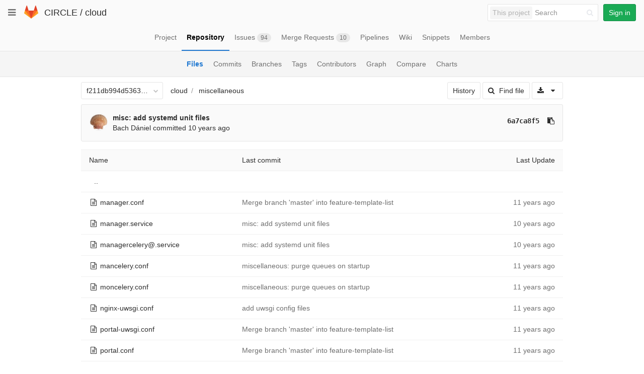

--- FILE ---
content_type: text/javascript; charset=utf-8
request_url: https://git.ik.bme.hu/circle/cloud/refs/f211db994d53636a14e1861968f4ad96f6b35d39/logs_tree/miscellaneous?_=1769657641671
body_size: 5628
content:
var row = $("table.table_a2f3a6c42a8f5a3187dd50e07f85f8e1bbfa9b25 tr.file_bba6c80e6d231983588cd55f9f2a20f6ebdbfe19");
row.find("td.tree-time-ago").html('<time class=\"js-timeago\" title=\"Sep 3, 2014 11:13am\" datetime=\"2014-09-03T09:13:30Z\" data-toggle=\"tooltip\" data-placement=\"top\" data-container=\"body\">Sep 03, 2014<\/time>');
row.find("td.tree-commit").html('<span class=\"str-truncated\">\n<a class=\"tree-commit-link\" href=\"/circle/cloud/commit/986782b5ad7573476c1b91126dff14a22e5ebd7a\">Merge branch \'master\' into feature-template-list<\/a>\n<\/span>\n');


var row = $("table.table_a2f3a6c42a8f5a3187dd50e07f85f8e1bbfa9b25 tr.file_6485bb6da678ba762e9aba365ee4724d8e4422c2");
row.find("td.tree-time-ago").html('<time class=\"js-timeago\" title=\"Mar 7, 2015 10:07pm\" datetime=\"2015-03-07T21:07:27Z\" data-toggle=\"tooltip\" data-placement=\"top\" data-container=\"body\">Mar 07, 2015<\/time>');
row.find("td.tree-commit").html('<span class=\"str-truncated\">\n<a class=\"tree-commit-link\" href=\"/circle/cloud/commit/6a7ca8f5ad3d255a89c62b297486989d0c02e406\">misc: add systemd unit files<\/a>\n<\/span>\n');


var row = $("table.table_a2f3a6c42a8f5a3187dd50e07f85f8e1bbfa9b25 tr.file_09c3c2ef07211c4284ec24f813fe6ab6124e3963");
row.find("td.tree-time-ago").html('<time class=\"js-timeago\" title=\"Mar 7, 2015 10:07pm\" datetime=\"2015-03-07T21:07:27Z\" data-toggle=\"tooltip\" data-placement=\"top\" data-container=\"body\">Mar 07, 2015<\/time>');
row.find("td.tree-commit").html('<span class=\"str-truncated\">\n<a class=\"tree-commit-link\" href=\"/circle/cloud/commit/6a7ca8f5ad3d255a89c62b297486989d0c02e406\">misc: add systemd unit files<\/a>\n<\/span>\n');


var row = $("table.table_a2f3a6c42a8f5a3187dd50e07f85f8e1bbfa9b25 tr.file_f7a52fb11c19864f854638f11d8029c2f057866a");
row.find("td.tree-time-ago").html('<time class=\"js-timeago\" title=\"Oct 6, 2014 9:50am\" datetime=\"2014-10-06T07:50:11Z\" data-toggle=\"tooltip\" data-placement=\"top\" data-container=\"body\">Oct 06, 2014<\/time>');
row.find("td.tree-commit").html('<span class=\"str-truncated\">\n<a class=\"tree-commit-link\" href=\"/circle/cloud/commit/9ec3b3648b4d282abb5e352777d7257426ed5b39\">miscellaneous: purge queues on startup<\/a>\n<\/span>\n');


var row = $("table.table_a2f3a6c42a8f5a3187dd50e07f85f8e1bbfa9b25 tr.file_fe2cc835a8abb12b329c2fbadedaa0ca6ca70a09");
row.find("td.tree-time-ago").html('<time class=\"js-timeago\" title=\"Oct 6, 2014 9:50am\" datetime=\"2014-10-06T07:50:11Z\" data-toggle=\"tooltip\" data-placement=\"top\" data-container=\"body\">Oct 06, 2014<\/time>');
row.find("td.tree-commit").html('<span class=\"str-truncated\">\n<a class=\"tree-commit-link\" href=\"/circle/cloud/commit/9ec3b3648b4d282abb5e352777d7257426ed5b39\">miscellaneous: purge queues on startup<\/a>\n<\/span>\n');


var row = $("table.table_a2f3a6c42a8f5a3187dd50e07f85f8e1bbfa9b25 tr.file_e0fbbd6d6a6d4b3874e2a79283f5c10533156790");
row.find("td.tree-time-ago").html('<time class=\"js-timeago\" title=\"Apr 21, 2014 7:01pm\" datetime=\"2014-04-21T17:01:22Z\" data-toggle=\"tooltip\" data-placement=\"top\" data-container=\"body\">Apr 21, 2014<\/time>');
row.find("td.tree-commit").html('<span class=\"str-truncated\">\n<a class=\"tree-commit-link\" href=\"/circle/cloud/commit/5d753e300752efa451fca7038b82338bf42899af\">add uwsgi config files<\/a>\n<\/span>\n');


var row = $("table.table_a2f3a6c42a8f5a3187dd50e07f85f8e1bbfa9b25 tr.file_ec8ad8e0027efa9ff0024ba78a3a5dd029112a4b");
row.find("td.tree-time-ago").html('<time class=\"js-timeago\" title=\"Sep 3, 2014 11:13am\" datetime=\"2014-09-03T09:13:30Z\" data-toggle=\"tooltip\" data-placement=\"top\" data-container=\"body\">Sep 03, 2014<\/time>');
row.find("td.tree-commit").html('<span class=\"str-truncated\">\n<a class=\"tree-commit-link\" href=\"/circle/cloud/commit/986782b5ad7573476c1b91126dff14a22e5ebd7a\">Merge branch \'master\' into feature-template-list<\/a>\n<\/span>\n');


var row = $("table.table_a2f3a6c42a8f5a3187dd50e07f85f8e1bbfa9b25 tr.file_84a303bf7a165b84e316eda74879f030118f425a");
row.find("td.tree-time-ago").html('<time class=\"js-timeago\" title=\"Sep 3, 2014 11:13am\" datetime=\"2014-09-03T09:13:30Z\" data-toggle=\"tooltip\" data-placement=\"top\" data-container=\"body\">Sep 03, 2014<\/time>');
row.find("td.tree-commit").html('<span class=\"str-truncated\">\n<a class=\"tree-commit-link\" href=\"/circle/cloud/commit/986782b5ad7573476c1b91126dff14a22e5ebd7a\">Merge branch \'master\' into feature-template-list<\/a>\n<\/span>\n');


var row = $("table.table_a2f3a6c42a8f5a3187dd50e07f85f8e1bbfa9b25 tr.file_f3d4e9cfc63e69dcaeed7be86b7ffbca5dd44231");
row.find("td.tree-time-ago").html('<time class=\"js-timeago\" title=\"Mar 7, 2015 10:07pm\" datetime=\"2015-03-07T21:07:27Z\" data-toggle=\"tooltip\" data-placement=\"top\" data-container=\"body\">Mar 07, 2015<\/time>');
row.find("td.tree-commit").html('<span class=\"str-truncated\">\n<a class=\"tree-commit-link\" href=\"/circle/cloud/commit/6a7ca8f5ad3d255a89c62b297486989d0c02e406\">misc: add systemd unit files<\/a>\n<\/span>\n');


var row = $("table.table_a2f3a6c42a8f5a3187dd50e07f85f8e1bbfa9b25 tr.file_5838db260a08040f66d8e1e8068d01658b0b5524");
row.find("td.tree-time-ago").html('<time class=\"js-timeago\" title=\"Oct 6, 2014 9:50am\" datetime=\"2014-10-06T07:50:11Z\" data-toggle=\"tooltip\" data-placement=\"top\" data-container=\"body\">Oct 06, 2014<\/time>');
row.find("td.tree-commit").html('<span class=\"str-truncated\">\n<a class=\"tree-commit-link\" href=\"/circle/cloud/commit/9ec3b3648b4d282abb5e352777d7257426ed5b39\">miscellaneous: purge queues on startup<\/a>\n<\/span>\n');


gl.utils.localTimeAgo($('.js-timeago', 'table.table_a2f3a6c42a8f5a3187dd50e07f85f8e1bbfa9b25 tbody'));

